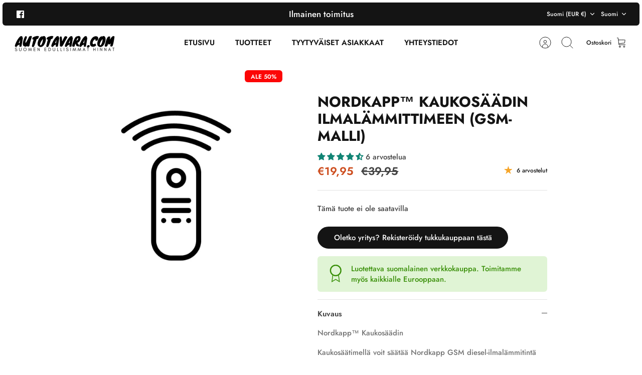

--- FILE ---
content_type: text/javascript; charset=utf-8
request_url: https://autotavara.com/products/nordkapp%E2%84%A2-kaukosaadin.js
body_size: 508
content:
{"id":8596081672534,"title":"Nordkapp™ Kaukosäädin ilmalämmittimeen (GSM-malli)","handle":"nordkapp™-kaukosaadin","description":"\u003cp\u003eNordkapp™ Kaukosäädin\u003c\/p\u003e\n\u003cp\u003eKaukosäätimellä voit säätää Nordkapp GSM diesel-ilmalämmitintä etänä. Näppärän kokoinen, taskuun menevä kaukosäädin.\u003c\/p\u003e\n\u003cp\u003eKantavuus n. 30m.\u003c\/p\u003e\n\u003cp\u003e4 nappia (on\/off, lämpötilan säätö +\/-)\u003c\/p\u003e","published_at":"2023-11-09T17:01:00+02:00","created_at":"2023-11-09T17:01:00+02:00","vendor":"Nordkapp®","type":"","tags":["black friday 2023","single diesel","Varaosa","Varaosat"],"price":1995,"price_min":1995,"price_max":1995,"available":false,"price_varies":false,"compare_at_price":3995,"compare_at_price_min":3995,"compare_at_price_max":3995,"compare_at_price_varies":false,"variants":[{"id":47445115076950,"title":"Nordkapp™ GSM 4G\/5G","option1":"Nordkapp™ GSM 4G\/5G","option2":null,"option3":null,"sku":"NK7020","requires_shipping":true,"taxable":true,"featured_image":null,"available":false,"name":"Nordkapp™ Kaukosäädin ilmalämmittimeen (GSM-malli) - Nordkapp™ GSM 4G\/5G","public_title":"Nordkapp™ GSM 4G\/5G","options":["Nordkapp™ GSM 4G\/5G"],"price":1995,"weight":0,"compare_at_price":3995,"inventory_management":"shopify","barcode":"","requires_selling_plan":false,"selling_plan_allocations":[]}],"images":["\/\/cdn.shopify.com\/s\/files\/1\/0615\/4023\/7557\/files\/2.jpg?v=1700424347"],"featured_image":"\/\/cdn.shopify.com\/s\/files\/1\/0615\/4023\/7557\/files\/2.jpg?v=1700424347","options":[{"name":"Lämmittimen malli","position":1,"values":["Nordkapp™ GSM 4G\/5G"]}],"url":"\/products\/nordkapp%E2%84%A2-kaukosaadin","media":[{"alt":"Nordkapp™ Kaukosäädin | Autotavara.com","id":45280652722518,"position":1,"preview_image":{"aspect_ratio":1.0,"height":1024,"width":1024,"src":"https:\/\/cdn.shopify.com\/s\/files\/1\/0615\/4023\/7557\/files\/2.jpg?v=1700424347"},"aspect_ratio":1.0,"height":1024,"media_type":"image","src":"https:\/\/cdn.shopify.com\/s\/files\/1\/0615\/4023\/7557\/files\/2.jpg?v=1700424347","width":1024}],"requires_selling_plan":false,"selling_plan_groups":[]}